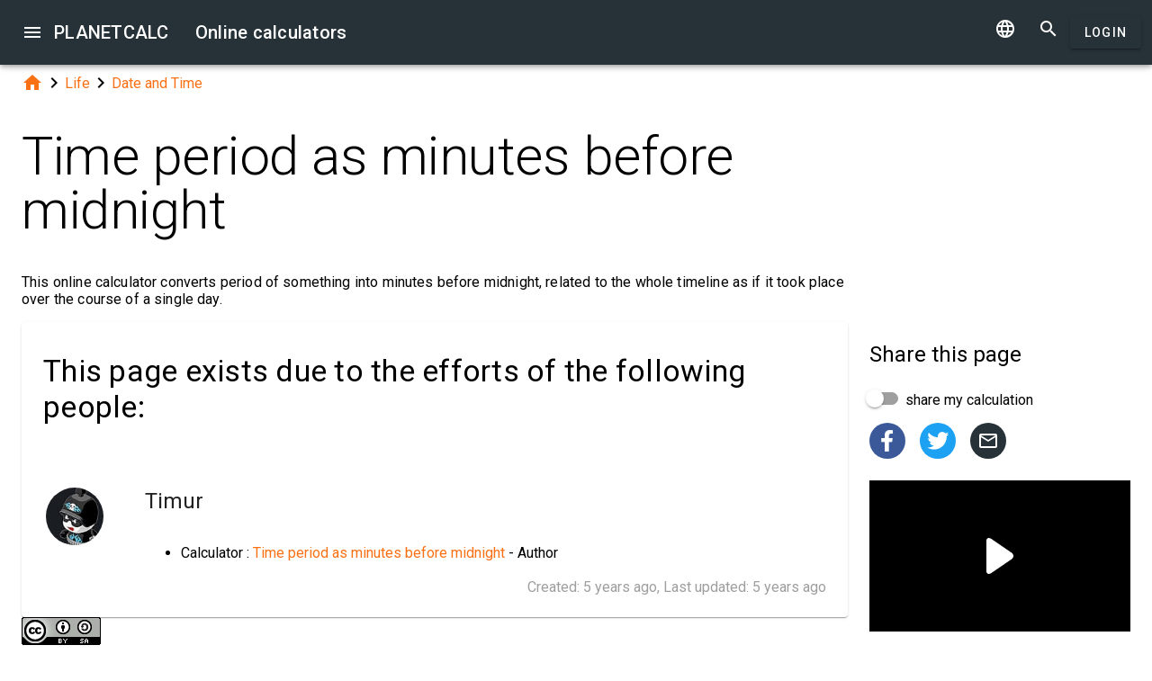

--- FILE ---
content_type: text/html; charset=UTF-8
request_url: https://planetcalc.com/8962/?license=1
body_size: 8569
content:
<!doctype html><html lang="en">
<head>

	<meta charset="utf-8">
	<meta name="viewport" content="width=device-width, initial-scale=1.0">
	<link rel="preload" href="/font/pc-icons.woff2?t=2f4187228ca956c693a7216e80d6ea51" as="font" type="font/woff2" crossorigin/>
	<link rel="preconnect" href="https://fonts.gstatic.com" crossorigin/>
	<link href="https://fonts.googleapis.com/css?family=Roboto:300,400,500" rel="stylesheet">
	<link rel="preconnect" href="https://ajax.googleapis.com" crossorigin/>
	<link rel="icon" href="/favicon.svg" type="image/svg+xml">
<link rel="stylesheet" href="/style/min/planetcalc_common_3769.css">
<script async src="https://cdn.fuseplatform.net/publift/tags/2/3228/fuse.js"></script>

<meta name="keywords" content="Date and Time, day, midnight, period, timeline"/><meta name="description" content="License conditions. This online calculator converts period of something into minutes before midnight, related to the whole timeline as if it took place over the course of a single day."/><meta name="author" content="Timur : planetcalc member"/><meta name="generator" content="Planetcalc"/><link rel="canonical" href="https://planetcalc.com/8962/" /><style media="all">
body {  min-height:100% }
h1 { font-size: 3.75rem; line-height: 3.75rem; }
img.pc-math { vertical-align:middle;max-width: 100%; height: auto; }
.social-float {
	position: absolute;
	margin-left: auto;
	margin-right: auto;
	left: 0;
	right: 0;
	width: 350px;
    	height: 400px;
    	background: white;
	box-shadow: 0 0 10px rgba(0,0,0,0.5);
	z-index: 100;
}
td.comment_created {
    border-bottom: 0 !important;
    padding-bottom: 0 !important;
}
td.message {
	padding-top:0 !important;
}

#main_div { padding:0 }
.f_ {
	margin-top:0;
	line-height: normal;
}

	#request_status { width:900px; }
	.modal-body {  max-height: 800px;}
.sofia {
	margin:8px auto;
	text-align:center;
}
.right-ads { margin:16px 0; }
.v5 {
	background-color:#fafafa;
}
.card-authors { padding:0 1.5em 1.5em 1.5em; }

.author-date {
	padding:16px 0;
}
.author-date i {
	padding-right:8px;
}
.author-date a {
	padding-right:32px;
}
#comments {
	margin-top:32px;
}
#comments .t9 {
	margin-top:0;
}
.ads-inline {
    text-align: center;
}
.embed-form {
	margin-bottom:16px;
}

div.social a.oc { margin-right:16px }
div.social { margin: 16px 0; }
div.social h4 { margin-bottom:0 }
.share-url-text { margin:16px 0 }
.share-mode { margin-bottom: 16px; }
.share-url-text div { width:100% }
.similar-calc ul {  padding:0; }
.similar-calc ul li { padding:0 0 16px 16px; display: inline-block; }
#bottom-right-card { position: -webkit-sticky; position:sticky; top: 80px; }
#publift_hrec_1{min-height:250px}#publift_hrec_2{min-height:250px}#publift_mrec_1{min-height:250px}#publift_vrec_1{min-height:600px}#publift_footer{min-height:250px}
@media (min-width:480px){#publift_hrec_1{min-height:60px}}
@media (min-width:768px){#publift_hrec_1{min-height:90px}}</style>
<title>Online calculator: Time period as minutes before midnight</title>
</head>
<body id="ui_viewer" class="y1 viewer">
<div id="main_menu" class="nc w0 g1" tabindex="-1"><ul class="z0"  role="menu" aria-hidden="true"><li class="a1" role="menuitem" tabindex="0" onclick="document.location.href='\/all\/';"><span class="y0"><i class="material-icons">&#xe5c3;</i></span><span class="b1">All online calculators</span></li><li class="a1" role="menuitem" tabindex="-1" onclick="document.location.href='\/personal\/requests\/new\/';"><span class="y0"><i class="material-icons">&#xe90f;</i></span><span class="b1">Suggest a calculator</span></li><li class="a1" role="menuitem" tabindex="-1" onclick="document.location.href='\/personal\/source\/?id=8962';"><span class="y0"><i class="material-icons">&#xf1c4;</i></span><span class="b1">Calculator source code</span></li><li class="a1" role="menuitem" tabindex="-1" onclick="document.location.href='\/todo\/translationtask\/?id[]=8962\u0026from=en';"><span class="y0"><i class="material-icons">&#xe894;</i></span><span class="b1">Translation</span></li></ul></div><div class="m1 q7 kb"><div class="q1"><div class="r1 s1 mdc-toolbar__section--shrink-to-fit" ><a class="material-icons n1" id="btn_main_menu" href="#">&#xe5d2;</a><a href="/" class="u1 nb" title="Online calculators"><h2 class="u1">PLANETCALC <span class="cc kc">Online calculators</span></h2></a></div><div class="r1 t1" ><a id="btn_change_language_menu" class="material-icons cc n1" href="#">&#xe894;</a><a class="material-icons n1" href="/search/">&#xe8b6;</a><a href="/personal/" class="cc ob c2 g2" id="planetcalc_login">Login</a></div></div><div style="min-height:0;"><div id="change_language_menu" class="nc w0 g1" tabindex="1"><ul class="z0"  role="menu" aria-hidden="true"><li id="change_language_de" class="a1" role="menuitem" tabindex="0" onclick="document.location.href='https:\/\/de.planetcalc.com\/8962\/?language_select=de\u0026license=1';"><span class="y0"><i class="material-icons"> </i></span><span class="b1">Deutsch</span></li><li id="change_language_en" class="a1 f1" role="menuitem" tabindex="-1"><span class="y0"><i class="material-icons">&#xe5ca;</i></span><span class="b1">English</span></li><li id="change_language_es" class="a1" role="menuitem" tabindex="-1" onclick="document.location.href='https:\/\/es.planetcalc.com\/8962\/?language_select=es\u0026license=1';"><span class="y0"><i class="material-icons"> </i></span><span class="b1">Español</span></li><li id="change_language_pt" class="a1" role="menuitem" tabindex="-1" onclick="document.location.href='https:\/\/pt.planetcalc.com\/8962\/?language_select=pt\u0026license=1';"><span class="y0"><i class="material-icons"> </i></span><span class="b1">Português</span></li><li id="change_language_ru" class="a1" role="menuitem" tabindex="-1" onclick="document.location.href='https:\/\/planetcalc.ru\/8962\/?language_select=ru\u0026license=1';"><span class="y0"><i class="material-icons"> </i></span><span class="b1">Русский</span></li><li id="change_language_zh" class="a1" role="menuitem" tabindex="-1" onclick="document.location.href='https:\/\/zh.planetcalc.com\/8962\/?language_select=zh\u0026license=1';"><span class="y0"><i class="material-icons"> </i></span><span class="b1">中文</span></li><li id="change_language_fr" class="a1" role="menuitem" tabindex="-1" onclick="document.location.href='https:\/\/fr.planetcalc.com\/8962\/?language_select=fr\u0026license=1';"><span class="y0"><i class="material-icons"> </i></span><span class="b1">Français</span></li></ul></div></div></div><div id="main_div" class="jb">  
	<div class="v_"> 
	<div class="w_"> 
<div class="main-column x_ g0" id="left-block"><div class="qb"><a class="material-icons" href="/">&#xe88a;</a><i class="material-icons">&#xe5cc;</i><a href="/search/?tag=1458">Life</a><i class="material-icons">&#xe5cc;</i><a href="/search/?tag=525">Date and Time</a></div><header><h1>Time period as minutes before midnight</h1><p class="f_">This online calculator converts period of something into minutes before midnight, related to the whole timeline as if it took place over the course of a single day.</p><div><div class="t5 card-authors"><h3>This page exists due to the efforts of the following people:</h3><table><tr><td><div class="sb"><a href="/personal/authorinfo/?uid=964l2vf.Z9Yzhf-FIeruQDTG31CMHmHbmmRiofAlUH28icLriOSDIA__"><img src="/users/2/avatar/avatar.jpg" alt="Timur"></a></div></td><td><a href="/personal/authorinfo/?uid=964l2vf.Z9Yzhf-FIeruQDTG31CMHmHbmmRiofAlUH28icLriOSDIA__"><h4 class="m">Timur</h4></a><ul><li>Calculator : <a href="/8962/">Time period as minutes before midnight</a> - Author</li></ul></td></tr></table><div class="v p9">Created: <span class="nav-created">2020-10-26 07:56:28</span>, Last updated: <span class="nav-created">2020-11-03 14:19:41</span></div></div></div></header><div class="mdc-card pc-license"><div><img class="pc-license-img" width="88" height="31" src="/img/lic/by-sa.png" alt="Creative Commons Attribution/Share-Alike License 3.0 (Unported)" /><div class="pc-license-text"><p>This content is licensed under Creative Commons Attribution/Share-Alike License 3.0 (Unported). That means you may freely redistribute or modify this content under the same license conditions and must attribute the original author by placing a hyperlink from your site to this work <a href="https://planetcalc.com/8962/">https://planetcalc.com/8962/</a>. Also, please do not modify any references to the original work (if any) contained in this content.</p></div></div></div><script>
document.addEventListener("DOMContentLoaded",function() {
	var f = new FormatterTimeSpan();
	$('.nav-created').text(function ( i,t ) { return f.Format(t);});
});
</script>
<h3>Articles that describe this calculator</h3><ul><li><a href="/8964/">Timeline Midnight Converter</a></li></ul><div class="ads-inline"><div id="publift_hrec_1" data-fuse="22916193055"></div></div><div id="calculator8962"></div><div class="u5"><div class="w_ f8"  id="dialogv6411c571af2e6"><div class="x_ j0"><div class="s8 t8"><a class="t_" target="_blank" href="https://planetcalc.com/8962/?license=1"><img src="/img/32x32i.png" alt="PLANETCALC, Time period as minutes before midnight" width="32" height="32"></a><h4 class="y9">Time period as minutes before midnight</h4></div></div><div class="x_ a0"><div class="j4 g8"><input class="l4" type="text" value="400"  name="period" id="dialogv6411c571af2e6_period"/><label class="h3 i3" for="dialogv6411c571af2e6_period">Period</label><div class="_3"></div></div><div class="n4"><div id="hlp_dialogv6411c571af2e6_period" class="e4 c4"></div></div></div><div class="x_ a0"><div class="j4 g8"><input class="l4" type="text" size="12" value="200000"  name="whole" id="dialogv6411c571af2e6_whole"/><label class="h3 i3" for="dialogv6411c571af2e6_whole">Timeline</label><div class="_3"></div></div><div class="n4"><div id="hlp_dialogv6411c571af2e6_whole" class="e4 c4"></div></div></div><div class="x_ j0"><div class="e8"><div id="dialogv6411c571af2e6__progress_" role="progressbar" class="c8 m0 t0"><div class="p0"></div><div class="q0"></div><div class="n0 r0"><span class="o0"></span></div><div class="n0 s0"><span class="o0"></span></div></div></div></div><div class="x_ j0"><div></div><div class="n4 x"><div id="hlp_default_dialogv6411c571af2e6" class="e4 c4"></div></div></div><div class="x_ j0"><div class="o8">Time</div><div class="pc-output-value q8" id="dialogv6411c571af2e6_time">&nbsp;</div></div><div class="x_ j0"><div class="b2"><div class="pc-calc-footer"><div class="ba u8"></div></div></div></div></div><script>function Dialogv6411c571af2e6() {var me = this;me.id = "dialogv6411c571af2e6";me.GetElement = function () { return document.getElementById( me.id ); };me.GetEventHandlerName = function () { return "dialoghandlerv6411c571af2e6"; };this.dialog_controls = [new DialogInput("period", this, new ValidatorNumber( false, true),new ElementAccessorNumber(),new ValidatorNumber( false, true)),new DialogInput("whole", this, new ValidatorNumber( false, false),new ElementAccessorNumber(),new ValidatorNumber( false, false)),new DialogInput("_progress_", this, 0,new ElementAccessorDefault()),new DialogInput("", this, 0,new ElementAccessorDefault()),new DialogInput("time", this, 0,new ElementAccessorOutput())];me.dialog_controls._all ={};me.dialog_controls.forEach( function( e ) { if (me[e.id]===undefined) me[e.id] = e; me.dialog_controls._all[e.id] = e;} );this.addHandler = function ( handler ) {this.dialog_controls.forEach(function(c) { c.addHandler( handler);});};this.SetValues = function ( values ) {this.dialog_controls.forEach(function(c) {if ( values[c.id]!==undefined ) { c.SetValue( values[c.id] ); }});};this.Clear = function ( ) {this.dialog_controls.forEach(function( c) { c.ResetValue();});};this.SetDefaultValues = function () { this.Clear();};this.GetValues = function () {var ret = {}; this.dialog_controls.forEach(function( c) { ret[c.id] = c.GetValue();});return ret;};this.Validate = function ( ) {for(var i=0;i<me.dialog_controls.length;++i) if (!me.dialog_controls[i].Validate()) return false; return true;};this.layout = function ( ) {}};document.addEventListener("DOMContentLoaded", function(event) {var dlg = new Dialogv6411c571af2e6();
var hd = new CalculatorHandler(new function () {
var me = this;
me.id = 8962;
me.global = 1;
var outputs = {};
me.sinks={change:[],done:[]};
me.startOnLoad = 1;
me.infinite = 0;
var inputs = {};
var renderers = {};
var recordsets = {};
var diagrams = {};
var handler, dialog, refreshTimer;var outer = this;me.adapter = null;me.timeout = 0;
me.auto = 1;
me.init = function ( h, dlg ) { var o; handler=h;dialog =dlg;me.control = new CalcController(h,me.id);var n; var fn;n='period';if ( dlg[n] ) { inputs[n] = dlg[n]; }n='whole';if ( dlg[n] ) { inputs[n] = dlg[n]; }o = dlg.time;outputs[o.id] =o;o.formatter =new FormatterSame( );handler.onReady();};
me.stop = function() {};
me.start = function() {handler.onStart();
var inputValues = me.getInputValues();me.control.onCalculate( inputValues );};me.getInputs = function() {
		return inputs;
	};
	function objectValues( a, o ) {
		for(var n in o) {
			a.push( o[n] );
	}
	}
	me.getOutputs = function() {
		var ret = [];
		objectValues( ret, outputs );
		objectValues( ret, diagrams );
		objectValues( ret, renderers );
	return ret;
	};
	me.getInputValues = function() {
		var r = {};
		for( var n in inputs) {
			r[n] = inputs[n].GetValue();
		}
		return r;
	};
me.setResult = function( res, done ) {outputs.time.SetValue(res.time);if (done) { handler.onStop();if ( PCF.requestFormulaUpdate( false ) ) { var mjx = window.MathJax; mjx.Hub.Queue(["Typeset",mjx.Hub]);};}}},{calculate:"Calculate", stop:"Stop"});;
hd.initdialog(dlg);dlg.addHandler(hd);window.dialoghandlerv6411c571af2e6 = hd;});</script><div id="user_data_8962"><div class="tc" id="ud_note8962"><button class="c2 pc-btn-link ce"><i class="material-icons">&#xe14d;</i> Link</button> <button class="c2 pc-btn-new"><i class="material-icons">&#xe161;</i> Save</button>  <button type="button" class="c2 pc-btn-embed-wol"><i class="material-icons">&#xe87b;</i> Widget</button></div><script>document.addEventListener("DOMContentLoaded", function(event) { window.udh_8962=new PCUserDataHandler( { calcid:8962,id:"user_data_8962"});});</script></div></div><div class="ads-inline"><div id="publift_hrec_2" data-fuse="22916179273"></div></div><div id="copied_msg" class="ke"><div class="me"><div class="ne">URL copied to clipboard</div></div></div><div class="social social-share ee"><div class="share-mode"><div class="t9 share-switch"><div class="x6"><div class="z6"></div><div class="b7"><div class="_7"><input class="a7" type="checkbox" id="share_data_md"/></div></div></div> <label for="share_data_md">&nbsp;share my calculation</label></div><div class="share_data_msg z"></div></div><div class="share-buttons"><a class="pc-social-share oc pc" target="_blank" href="https://www.facebook.com/sharer/sharer.php?u=https%3A%2F%2Fplanetcalc.com%2F8962%2F" rel="noopener nofollow" data-origin="pc"><span class="material-icons">&#xf301;</span></a><a class="pc-social-share oc qc" target="_blank" href="https://twitter.com/intent/tweet?text=Online%20calculator%3A%20Time%20period%20as%20minutes%20before%20midnight&url=https%3A%2F%2Fplanetcalc.com%2F8962%2F" rel="noopener nofollow" data-origin="qc"><span class="material-icons">&#xf303;</span></a><a class="pc-social-share oc r_" href="mailto:?subject=Online%20calculator%3A%20Time%20period%20as%20minutes%20before%20midnight&body=https%3A%2F%2Fplanetcalc.com%2F8962%2F" rel="noopener nofollow" data-origin="r_"><span class="material-icons">&#xe0e1;</span></a></div><div class="share-url-text x"><div class="j4"><input class="l4" type="text" value="" readonly/><div class="_3"></div></div><div class="n4"><div id="share_data_md_hlp" class="e4 c4">Everyone who receives the link will be able to view this calculation</div></div><button class="c2 mc" type="button" ><span class="f2 ">Copy</span></button>
<div style="clear:both"></div></div></div><div class="similar-calc"><h4>Similar calculators</h4><ul><li>&bull; <a href="/8964/" title="Timeline Midnight Converter">Timeline Midnight Converter</a></li><li>&bull; <a href="/928/" title="Date and number of working days (for Russia)">Date and number of working days (for Russia)</a></li><li>&bull; <a href="/7933/" title="Convert days to years, months, and days">Convert days to years, months, and days</a></li><li>&bull; <a href="/7658/" title="Days count in several date spans">Days count in several date spans</a></li><li>&bull; <a href="/274/" title="How many days are there between two dates?">How many days are there between two dates?</a></li><li>&bull; <a href="/search/?section=525" class="vc">Date and Time section ( 65 calculators )</a></li></ul></div><div class="b"><i class="material-icons">&#xe54e;</i>&nbsp;<a class="vc bc" href="/search/?tag=525" >Date and Time</a> <a class="vc xb" href="/search/?tag=1242" >day</a> <a class="vc xb" href="/search/?tag=9432" >midnight</a> <a class="vc xb" href="/search/?tag=4953" >period</a> <a class="vc xb" href="/search/?tag=5722" >timeline</a> </div><div class="b2"><span class="u8"><a href="https://planetcalc.com/8962/?license=1" target=_blank><i class="material-icons">&#xf304;</i><i class="material-icons">&#xf305;</i></a></span> PLANETCALC, Time period as minutes before midnight<div class="ba u8"></div></div><div class="p9 qb author-date v"><i class="material-icons">&#xe7ff;</i><a href="/8962/?thanks=1">Timur</a><i class="material-icons">&#xe8b5;</i><span class="nav-created">2020-11-03 14:19:41</span></div>		<script>
		function showAvInitials( i ) {
			i.style.display="none";
			var d = i.parentNode;
			var bg = d.getAttribute("data-bg");
			d.style.backgroundColor = bg;
			var e = d.getElementsByClassName("tb");
			if ( e.length ) {
				e[0].style.display="inline";
			}
		}
		function CommentAvatarFormatter( formatter ) {
			var colors = [ "#D32F2F", "#C2185B", "#7B1FA2", "#512DA8", "#303F9F", "#1976D2", "#0288D1", "#0097A7", "#00796B", "#388E3C", "#689F38", "#AFB42B", "#FBC02D", "#FFA000", "#F57C00", "#E64A19", "#5D4037", "#455A64"];
	this.Format = function ( colname, record ) {
		var ret = '<div class="' + "sb" + '"';
			var name = record.nickname;
			if ( !name ) name = 'Unknown'; else name = name.toString();
			var hash = 0;
			for(var i =0 ;i<name.length;++i) {
				hash+=name.charCodeAt(i);
			}
			var color = colors[ hash%colors.length];
			var namearr = name.split(' ');
			var abbr ='';
			for(var i=0;i<namearr.length && i<2 ;++i) {
				if ( namearr[i].length) {
					abbr+=namearr[i].substr(0,1);
				}
			}
		if ( record.photo ) {
			ret+='data-bg="' + color + '"><img src="' + record.photo + '" alt="' + (record.nickname && record.nickname.replace?record.nickname.replace('"',"'"):'') + '" onerror="showAvInitials(this);">';
		} else {
			ret+=' style="background-color:' + color + '">';
		}
		ret+='<span class="' + "tb" + '"' + (record.photo?' style="display:none;"':'') + '>' + abbr.toUpperCase()  + '</span>';
		ret+='</div>';
		return ret;
	}
}</script>
<div id="comments"><div class="w_ f8"  id="dialogv6974d8ff2922f"><div class="x_ j0"><div class="s8"><h4 class="y9">Comments</h4></div></div><div class="x_ _0"><div id="dialogv6974d8ff2922f_group_sofia"  class="placeholder"></div></div><div class="x_ g0"><div class="w_ f8"  id="dialogv6974d8ff2922f_group_comments"><div class="x_ j0"><div class="j4 m4 g8 "><textarea class="l4"  id="dialogv6974d8ff2922f_message" rows="5" cols="80"></textarea>
<div class="c3"><div class="e3"></div><div class="f3"><label class="h3" for="dialogv6974d8ff2922f_message">Your message</label></div><div class="g3"></div></div></div><div class="n4"><div id="hlp_dialogv6974d8ff2922f_message" class="e4 c4"></div></div></div><div class="x_ j0"><div class="t9"><div class="x6"><div class="z6"></div><div class="b7"><div class="_7"><input class="a7" type="checkbox" id="dialogv6974d8ff2922f_notify"/></div></div></div><label for="dialogv6974d8ff2922f_notify"> Subscribe to comments notifications</label></div><div class="n4"><div id="hlp_dialogv6974d8ff2922f_notify" class="e4 c4"></div></div></div></div></div><div class="x_ j0"><div class="e8"><div id="dialogv6974d8ff2922f_progress" role="progressbar" class="c8 m0 t0"><div class="p0"></div><div class="q0"></div><div class="n0 r0"><span class="o0"></span></div><div class="n0 s0"><span class="o0"></span></div></div></div></div><div class="r8 x_ j0"><button class="c2 g2" type="button" id="dialogv6974d8ff2922f_send"><span class="f2 ">Send</span></button>
</div><div class="x_ j0"><div id="dialogv6974d8ff2922f_comments"  class="placeholder"></div></div><input type="hidden" value="9400" id="dialogv6974d8ff2922f_messagebox"/></div><script>function Dialogv6974d8ff2922f() {var me = this;me.id = "dialogv6974d8ff2922f";me.GetElement = function () { return document.getElementById( me.id ); };me.GetEventHandlerName = function () { return "dialoghandlerv6974d8ff2922f"; };this.dialog_controls = [new DialogInput("group_sofia", this, 0,new ElementAccessorDefault()),new DialogInput("group_comments", this, 0,new ElementAccessorDefault()),new DialogInput("message", this, new ValidatorTextSize( 0,5000 ),new ElementAccessorText()),new DialogInput("notify", this, 0,new ElementAccessorCheckbox()),new DialogInput("messagebox", this, 0,new ElementAccessorHidden()),new DialogInput("progress", this, 0,new ElementAccessorDefault()),new DialogInput("send", this, 0,new ElementAccessorOperation()),new DialogInput("comments", this, 0,new ElementAccessorDefault())];me.dialog_controls._all ={};me.dialog_controls.forEach( function( e ) { if (me[e.id]===undefined) me[e.id] = e; me.dialog_controls._all[e.id] = e;} );this.addHandler = function ( handler ) {this.dialog_controls.forEach(function(c) { c.addHandler( handler);});};this.SetValues = function ( values ) {this.dialog_controls.forEach(function(c) {if ( values[c.id]!==undefined ) { c.SetValue( values[c.id] ); }});};this.Clear = function ( ) {this.dialog_controls.forEach(function( c) { c.ResetValue();});};this.SetDefaultValues = function () { this.Clear();};this.GetValues = function () {var ret = {}; this.dialog_controls.forEach(function( c) { ret[c.id] = c.GetValue();});return ret;};this.Validate = function ( ) {for(var i=0;i<me.dialog_controls.length;++i) if (!me.dialog_controls[i].Validate()) return false; return true;};this.layout = function ( ) {}};document.addEventListener("DOMContentLoaded", function(event) {var dlg = new Dialogv6974d8ff2922f();
var hd = function() {var dialogv6974d8ff2922f_comments_init_data="";var dialogv6974d8ff2922f_comments=new AjaxSetMessages(dialogv6974d8ff2922f_comments_init_data, "/service/comments/", "dialogv6974d8ff2922f_comments", "Loading...");dialogv6974d8ff2922f_comments.Renderer.AddColumn("posted","Created",new RecordFieldFormatter( new FormatterTimeSpan() ));dialogv6974d8ff2922f_comments.Renderer.AddColumn("avatar","",new CommentAvatarFormatter());dialogv6974d8ff2922f_comments.Renderer.AddColumn("created","",new RecordFieldFormatter( new FormatterPrefix("Registered: ", new FormatterDateOnly()) ));dialogv6974d8ff2922f_comments.Renderer.AddColumn("posts","",new RecordFieldFormatter( new FormatterPrefix("Posts: ", null) ));dialogv6974d8ff2922f_comments.Render();dialogv6974d8ff2922f_comments.qc.messagebox=9400;dialogv6974d8ff2922f_comments.qc.language="en";dialogv6974d8ff2922f_comments.qc.parent=0; var ch= new CommentFormHandler("https://planetcalc.com/8962/?loginrequirednow=1&language_select=en",false);ch.setTable(dialogv6974d8ff2922f_comments); return ch;}();;
hd.initdialog(dlg);dlg.addHandler(hd);});</script></div><div class="ads-inline"><div id="publift_footer" data-fuse="22916193061"></div></div></div><div class="x_ _0"><div id="top-right-card" class="right_fix"></div><div class="cc right-ads"><div id="publift_mrec_1" data-fuse="22916172285"></div></div><div id="bottom-right-card" ><div class="social social-share ce"><h4 class="share-title">Share <span class="share-subject">this page</span></h4><div class="share-mode"><div class="t9 share-switch"><div class="x6"><div class="z6"></div><div class="b7"><div class="_7"><input class="a7" type="checkbox" id="share_data"/></div></div></div> <label for="share_data">&nbsp;share my calculation</label></div><div class="share_data_msg z"></div></div><div class="share-buttons"><a class="pc-social-share oc pc" target="_blank" href="https://www.facebook.com/sharer/sharer.php?u=https%3A%2F%2Fplanetcalc.com%2F8962%2F" rel="noopener nofollow" data-origin="pc"><span class="material-icons">&#xf301;</span></a><a class="pc-social-share oc qc" target="_blank" href="https://twitter.com/intent/tweet?text=Online%20calculator%3A%20Time%20period%20as%20minutes%20before%20midnight&url=https%3A%2F%2Fplanetcalc.com%2F8962%2F" rel="noopener nofollow" data-origin="qc"><span class="material-icons">&#xf303;</span></a><a class="pc-social-share oc r_" href="mailto:?subject=Online%20calculator%3A%20Time%20period%20as%20minutes%20before%20midnight&body=https%3A%2F%2Fplanetcalc.com%2F8962%2F" rel="noopener nofollow" data-origin="r_"><span class="material-icons">&#xe0e1;</span></a></div><div class="share-url-text x"><div class="j4"><input class="l4" type="text" value="" readonly/><div class="_3"></div></div><div class="n4"><div id="share_data_hlp" class="e4 c4">Everyone who receives the link will be able to view this calculation</div></div><button class="c2 mc" type="button" ><span class="f2 ">Copy</span></button>
<div style="clear:both"></div></div></div><div class="ads-sticker right-ads"><div id="publift_vrec_1" data-fuse="22916193058"></div></div></div></div></div></div><script>
var shiftMax = 0;
document.addEventListener('DOMContentLoaded', function(){ 
	showStoreRef();
	
var sharer = new PSS.Sharer("my calculation",'Calculation data size is %1. To share your calculation please <a class="save_data_link" href="#">save the calculation data</a> to our server storage.');});


function getMobileOperatingSystem() {
	var userAgent = navigator.userAgent || navigator.vendor || window.opera;
	if (/android/i.test(userAgent)) {
		return "Android";
    }
    if (/iPad|iPhone|iPod/.test(userAgent) && !window.MSStream) {
        return "iOS";
    }
    return "unknown";
}
function showStoreRef() {
	if ( $(".wb").length && !$(".wb").is(":visible") ) {
	switch( getMobileOperatingSystem()) {
	case 'Android':{
		$(".pc-storeref-android").removeClass("cc");
	} break;
	case 'iOS':{
		$(".pc-storeref-ios").removeClass("cc");
	} break;
	}	
}
function forEachCalc( func ) {
	if ( window.CurrentPageCalculators ) {
		for( var i =0;i<window.CurrentPageCalculators.length;++i ) {
			func( window.CurrentPageCalculators[i] );
		}
	}
}

forEachCalc( function ( calc ) {
	calc.loadFromUrl();
});

}
</script>
</div><!-- container-->
	<div class="horizontal_divider"></div>
	<footer class="t7">
	<ol >
		<li><h4>About</h4></li>
		<li><a href="/about/">The project</a></li>
		<li><a class="inline" href="//twitter.com/planetcalc" rel="nofollow" ><i class="material-icons">&#xf303;</i></a>
				</li>
	</ol>

	<ol >
		<li><h4>Terms</h4></li>
		<li><a href="/terms/">Terms of usage</a></li>  
		<li><a href="/privacy/">Privacy Policy</a></li>
	</ol>
	<ol >
		<li><h4>Calculators</h4></li>
		<li><a href="/all/">All online calculators</a></li>
	</ol>
	<ol >
		<li><h4>Community</h4></li>
		<li><a href="/comments/">All discussions</a></li>
		<li><a href="/allrequests/">All requests</a></li>
		<li><a href="/sofia/">Sofia's gallery</a></li>
		<li><a href="/dev/">For developers</a></li>
	</ol>
	<ol >
		<li><h4>Language</h4></li>
<li><a href="#" onclick="document.location.href='https:\/\/de.planetcalc.com\/8962\/?language_select=de\u0026license=1'" title="Deutsch">Deutsch</a></li><li><a href="#" onclick="document.location.href='https:\/\/planetcalc.com\/8962\/?language_select=en\u0026license=1'" title="English">English</a></li><li><a href="#" onclick="document.location.href='https:\/\/es.planetcalc.com\/8962\/?language_select=es\u0026license=1'" title="Español">Español</a></li><li><a href="#" onclick="document.location.href='https:\/\/pt.planetcalc.com\/8962\/?language_select=pt\u0026license=1'" title="Português">Português</a></li><li><a href="#" onclick="document.location.href='https:\/\/planetcalc.ru\/8962\/?language_select=ru\u0026license=1'" title="Русский">Русский</a></li><li><a href="#" onclick="document.location.href='https:\/\/zh.planetcalc.com\/8962\/?language_select=zh\u0026license=1'" title="中文">中文</a></li><li><a href="#" onclick="document.location.href='https:\/\/fr.planetcalc.com\/8962\/?language_select=fr\u0026license=1'" title="Français">Français</a></li>	</ol>
	<ol >
		<li><h4>Personal section</h4></li>
		<li><a href="/personal/">
Login</a>
</li>
	</ol>
	<div class="pb">Copyright &copy; PlanetCalc Version:
	3.1.3796.0	</div>
</footer>
<script>if ( PCL===undefined ) {var PCL = {};}
	PCL.language_id='en';
PCL.minutes_ago_one="%1 minute ago";PCL.minutes_ago_other="%1 minutes ago";PCL.hours_ago_one="%1 hour ago";PCL.hours_ago_other="%1 hours ago";PCL.days_ago_one="%1 day ago";PCL.days_ago_other="%1 days ago";PCL.months_ago_one="%1 month ago";PCL.months_ago_other="%1 months ago";PCL.years_ago_one="%1 year ago";PCL.years_ago_other="%1 years ago";PCL.all="All";PCL.x_of_y="%1 of %2";PCL.items_per_page="Items per page";PCL.next_page="Next page";PCL.prev_page="Previous page";PCL.err_data_too_long="Calculation data size is %1. Your calculation data is too large. We allow %2 only.";PCL.userdata="The caclulation has been saved %2 by <a href=\"/personal/authorinfo/?id=%3\" rel=\"nofollow\">%1</a>";	PCL.yes="yes";PCL.no="no";	PCL.err_must_be_at_least_x_chars_long="Must be at least %1 characters long.";PCL.err_must_be_less_or_equal_x_chars="Must be fewer than %1 characters long.";	PCL.err_invalid_number="Number expected.";PCL.err_invalid_positive_number="Positive number expected.";PCL.err_invalid_integer_number="Integer expected.";PCL.err_invalid_integer_positive_number="Positive integer expected.";PCL.err_complex_not_allowed="Complex number is not allowed.";PCL.err_fraction_not_allowed="Fraction is not allowed.";		PCL.pluralCodes = ['zero','one','two','few','many'];
	PCL.ordinalIR = function( n ) {
		var i = n, w=0,f=0,t=0,v=0;
		if ((n%10)==1 && (n%100)!=11) return PCL.pluralCodes[1];if ((n%10)==2 && (n%100)!=12) return PCL.pluralCodes[2];if ((n%10)==3 && (n%100)!=13) return PCL.pluralCodes[3];return "other";	}
	PCL.cardinalIR = function( n ) {
		var i = n, w=0,f=0,t=0,v=0;
		if (v==0 && i==1) return PCL.pluralCodes[1];return "other";	}
	PCL.getOrdinal = function(n){
		return PCL['ordinal_' + PCL.ordinalIR( n )];
	}
</script>
<script src="https://ajax.googleapis.com/ajax/libs/jquery/3.6.0/jquery.min.js" crossorigin="anonymous"></script><script src="/lib/min/3768/pla_0_3768.js"></script><script id="Lib220406">"use strict";self.Planetcalc=new function(){var r=this;this.Calc8962=function(e,s,r,t){var c=Math.round(e/s*86400),a=Math.floor(c/3600),o=Math.floor(c%3600/60),i=c%3600%60,c="",c=0<a?r.hms.replace("{1}",a).replace("{2}",o).replace("{3}",i):0<o?r.ms.replace("{1}",o).replace("{2}",i):0<i?r.s.replace("{1}",i):r.s.replace("{1}",(e/s*86400).toFixed(3));t.SetValue(c)},this.Res8962={resources:{hms:"{1} hours {2} minutes {3} seconds before midnight",ms:"{1} minutes {2} seconds before midnight",s:"{1} seconds before midnight"}},this.Calculate8962=function(e){var s={};return r.Calc8962(Number(e.period),Number(e.whole),r.Res8962.resources,{SetValue:function(e){s.time=e}}),s}};</script><script>
PLANETCALC.init();
</script>
</body>
</html>


--- FILE ---
content_type: text/html; charset=utf-8
request_url: https://www.google.com/recaptcha/api2/aframe
body_size: 259
content:
<!DOCTYPE HTML><html><head><meta http-equiv="content-type" content="text/html; charset=UTF-8"></head><body><script nonce="mGDwlQ-UssNz5w-o3aWzxQ">/** Anti-fraud and anti-abuse applications only. See google.com/recaptcha */ try{var clients={'sodar':'https://pagead2.googlesyndication.com/pagead/sodar?'};window.addEventListener("message",function(a){try{if(a.source===window.parent){var b=JSON.parse(a.data);var c=clients[b['id']];if(c){var d=document.createElement('img');d.src=c+b['params']+'&rc='+(localStorage.getItem("rc::a")?sessionStorage.getItem("rc::b"):"");window.document.body.appendChild(d);sessionStorage.setItem("rc::e",parseInt(sessionStorage.getItem("rc::e")||0)+1);localStorage.setItem("rc::h",'1769265410290');}}}catch(b){}});window.parent.postMessage("_grecaptcha_ready", "*");}catch(b){}</script></body></html>